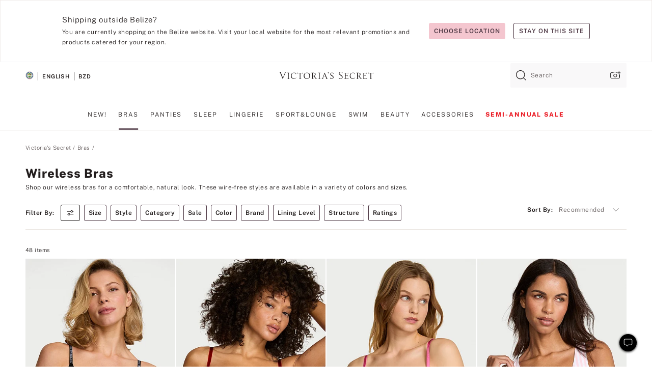

--- FILE ---
content_type: text/html
request_url: https://www.victoriassecret.com/bz/vs/bras/lounge-and-wireless
body_size: 3824
content:
<!DOCTYPE html><html lang="en" class="desktop " data-theme="vs" data-brand="vs" data-basic="true"><head><script id="earlyBootstrap">(()=>{const e=document.cookie,t=e.indexOf("APPTYPE="),a=document.documentElement.classList,s=document.currentScript.dataset;if(t>=0){a.add("is-app");const i=t+8,r=e.slice(i);let n="";r.startsWith("IOSHANDHELD")?(a.add("is-app-ios"),s.appPlatform="ios",n=e.slice(i+12)):r.startsWith("ANDROIDHANDHELD")&&(a.add("is-app-android"),s.appPlatform="android",n=e.slice(i+16)),n.startsWith("VS")?s.appBrand="vs":n.startsWith("PN")&&(s.appBrand="pn"),s.appPlatform&&s.appBrand&&(s.appType=s.appPlatform+"-"+s.appBrand)}if(("true"===new URL(window.location.href).searchParams.get("isNativeShopTabEnabled")||"true"===sessionStorage.getItem("isNativeShopTabEnabled"))&&(document.documentElement.classList.add("is-native-shop-tab-enabled"),sessionStorage.setItem("isNativeShopTabEnabled","true")),performance.getEntriesByType)for(const{serverTiming:e}of performance.getEntriesByType("navigation"))if(e)for(const{name:t,description:a}of e)"ssrStatus"===t?s.ssrStatus=a:"basicStatus"===t?s.basicStatus=a:"renderSource"===t?s.renderSource=a:"peceActive"===t&&(s.peceActive=a)})();</script><meta charSet="utf-8"/><meta name="viewport" id="viewport-settings" content="width=device-width, initial-scale=1, minimum-scale=1"/><meta property="og:type" content="website"/><meta property="og:site_name" content="Victoria&#x27;s Secret"/><meta name="twitter:site" content="@VictoriasSecret"/><meta property="og:image" content="https://www.victoriassecret.com/assets/m4945-CdKk8JTcQCSjrMzhiDQOng/images/default-share.png"/><meta name="twitter:card" content="summary_large_image"/><meta property="og:title" content="Wireless Bras &amp; Bralettes: Available in Cups AA-G and Bands 32-44"/><meta name="description" content="Shop comfortable and supportive wire-free bras. Featuring styles like wireless push up bras, strapless &amp; more. Sort by cup and band size to find your fit."/><meta property="og:description" content="Shop comfortable and supportive wire-free bras. Featuring styles like wireless push up bras, strapless &amp; more. Sort by cup and band size to find your fit."/><link rel="icon" sizes="48x48" href="/assets/m4945-CdKk8JTcQCSjrMzhiDQOng/favicon.ico"/><link rel="apple-touch-icon" sizes="180x180" href="/assets/m4945-CdKk8JTcQCSjrMzhiDQOng/images/apple-touch-icon.png"/><link rel="apple-touch-icon" href="/assets/m4945-CdKk8JTcQCSjrMzhiDQOng/images/apple-touch-icon.png"/><link rel="icon" sizes="192x192" href="/assets/m4945-CdKk8JTcQCSjrMzhiDQOng/images/android-chrome-192x192.png"/><meta name="format-detection" content="telephone=no"/> <link rel="alternate" href="https://www.victoriassecret.com/us/vs/bras/lounge-and-wireless" hrefLang="x-default"/><link rel="alternate" href="https://www.victoriassecret.com/at/vs/bras/lounge-and-wireless" hrefLang="en-AT"/><link rel="alternate" href="https://www.victoriassecret.com/au/vs/bras/lounge-and-wireless" hrefLang="en-AU"/><link rel="alternate" href="https://www.victoriassecret.com/be/vs/bras/lounge-and-wireless" hrefLang="en-BE"/><link rel="alternate" href="https://www.victoriassecret.com/ca/vs/bras/lounge-and-wireless" hrefLang="en-CA"/><link rel="alternate" href="https://www.victoriassecret.com/ch/vs/bras/lounge-and-wireless" hrefLang="en-CH"/><link rel="alternate" href="https://www.victoriassecret.com/cz/vs/bras/lounge-and-wireless" hrefLang="en-CZ"/><link rel="alternate" href="https://www.victoriassecret.com/de/vs/bras/lounge-and-wireless" hrefLang="en-DE"/><link rel="alternate" href="https://www.victoriassecret.com/fr/vs/bras/lounge-and-wireless" hrefLang="en-FR"/><link rel="alternate" href="https://www.victoriassecret.com/gr/vs/bras/lounge-and-wireless" hrefLang="en-GR"/><link rel="alternate" href="https://www.victoriassecret.com/hk/vs/bras/lounge-and-wireless" hrefLang="en-HK"/><link rel="alternate" href="https://www.victoriassecret.com/in/vs/bras/lounge-and-wireless" hrefLang="en-IN"/><link rel="alternate" href="https://www.victoriassecret.com/jp/vs/bras/lounge-and-wireless" hrefLang="en-JP"/><link rel="alternate" href="https://www.victoriassecret.com/kr/vs/bras/lounge-and-wireless" hrefLang="en-KR"/><link rel="alternate" href="https://www.victoriassecret.com/mx/vs/bras/lounge-and-wireless" hrefLang="en-MX"/><link rel="alternate" href="https://www.victoriassecret.com/nl/vs/bras/lounge-and-wireless" hrefLang="en-NL"/><link rel="alternate" href="https://www.victoriassecret.com/no/vs/bras/lounge-and-wireless" hrefLang="en-NO"/><link rel="alternate" href="https://www.victoriassecret.com/nz/vs/bras/lounge-and-wireless" hrefLang="en-NZ"/><link rel="alternate" href="https://www.victoriassecret.com/ro/vs/bras/lounge-and-wireless" hrefLang="en-RO"/><link rel="alternate" href="https://www.victoriassecret.com/se/vs/bras/lounge-and-wireless" hrefLang="en-SE"/><link rel="alternate" href="https://www.victoriassecret.com/sg/vs/bras/lounge-and-wireless" hrefLang="en-SG"/><link rel="alternate" href="https://www.victoriassecret.com/sk/vs/bras/lounge-and-wireless" hrefLang="en-SK"/><link rel="alternate" href="https://www.victoriassecret.com/us/vs/bras/lounge-and-wireless" hrefLang="en-US"/><link rel="alternate" href="https://fr.victoriassecret.com/be/vs/bras/lounge-and-wireless" hrefLang="fr-BE"/><link rel="alternate" href="https://fr.victoriassecret.com/bf/vs/bras/lounge-and-wireless" hrefLang="fr-BF"/><link rel="alternate" href="https://fr.victoriassecret.com/ch/vs/bras/lounge-and-wireless" hrefLang="fr-CH"/><link rel="alternate" href="https://fr.victoriassecret.com/fr/vs/bras/lounge-and-wireless" hrefLang="fr-FR"/><link rel="alternate" href="https://frca.victoriassecret.com/ca/vs/bras/lounge-and-wireless" hrefLang="fr-CA"/><link rel="alternate" href="https://de.victoriassecret.com/at/vs/bras/lounge-and-wireless" hrefLang="de-AT"/><link rel="alternate" href="https://de.victoriassecret.com/ch/vs/bras/lounge-and-wireless" hrefLang="de-CH"/><link rel="alternate" href="https://de.victoriassecret.com/de/vs/bras/lounge-and-wireless" hrefLang="de-DE"/><link rel="alternate" href="https://it.victoriassecret.com/it/vs/bras/lounge-and-wireless" hrefLang="it-IT"/><link rel="alternate" href="https://ja.victoriassecret.com/jp/vs/bras/lounge-and-wireless" hrefLang="ja-JP"/><link rel="alternate" href="https://ko.victoriassecret.com/kr/vs/bras/lounge-and-wireless" hrefLang="ko-KR"/><link rel="alternate" href="https://pl.victoriassecret.com/pl/vs/bras/lounge-and-wireless" hrefLang="pl-PL"/><link rel="alternate" href="https://es.victoriassecret.com/es/vs/bras/lounge-and-wireless" hrefLang="es-ES"/><link rel="alternate" href="https://sp.victoriassecret.com/ar/vs/bras/lounge-and-wireless" hrefLang="es-AR"/><link rel="alternate" href="https://sp.victoriassecret.com/bo/vs/bras/lounge-and-wireless" hrefLang="es-BO"/><link rel="alternate" href="https://sp.victoriassecret.com/bz/vs/bras/lounge-and-wireless" hrefLang="es-BZ"/><link rel="alternate" href="https://sp.victoriassecret.com/cl/vs/bras/lounge-and-wireless" hrefLang="es-CL"/><link rel="alternate" href="https://sp.victoriassecret.com/co/vs/bras/lounge-and-wireless" hrefLang="es-CO"/><link rel="alternate" href="https://sp.victoriassecret.com/cr/vs/bras/lounge-and-wireless" hrefLang="es-CR"/><link rel="alternate" href="https://sp.victoriassecret.com/do/vs/bras/lounge-and-wireless" hrefLang="es-DO"/><link rel="alternate" href="https://sp.victoriassecret.com/ec/vs/bras/lounge-and-wireless" hrefLang="es-EC"/><link rel="alternate" href="https://sp.victoriassecret.com/gt/vs/bras/lounge-and-wireless" hrefLang="es-GT"/><link rel="alternate" href="https://sp.victoriassecret.com/hn/vs/bras/lounge-and-wireless" hrefLang="es-HN"/><link rel="alternate" href="https://sp.victoriassecret.com/mx/vs/bras/lounge-and-wireless" hrefLang="es-MX"/><link rel="alternate" href="https://sp.victoriassecret.com/ni/vs/bras/lounge-and-wireless" hrefLang="es-NI"/><link rel="alternate" href="https://sp.victoriassecret.com/pa/vs/bras/lounge-and-wireless" hrefLang="es-PA"/><link rel="alternate" href="https://sp.victoriassecret.com/pe/vs/bras/lounge-and-wireless" hrefLang="es-PE"/><link rel="alternate" href="https://sp.victoriassecret.com/py/vs/bras/lounge-and-wireless" hrefLang="es-PY"/><link rel="alternate" href="https://sp.victoriassecret.com/sv/vs/bras/lounge-and-wireless" hrefLang="es-SV"/><link rel="alternate" href="https://sp.victoriassecret.com/us/vs/bras/lounge-and-wireless" hrefLang="es-US"/><link rel="alternate" href="https://sp.victoriassecret.com/uy/vs/bras/lounge-and-wireless" hrefLang="es-UY"/><link rel="alternate" href="https://sp.victoriassecret.com/ve/vs/bras/lounge-and-wireless" hrefLang="es-VE"/><link rel="alternate" href="https://nl.victoriassecret.com/nl/vs/bras/lounge-and-wireless" hrefLang="nl-NL"/><link href="/assets/m4945-CdKk8JTcQCSjrMzhiDQOng/templates/ssr-collection/desktop/style.css" rel="stylesheet"/><title>Wireless Bras &amp; Bralettes: Available in Cups AA-G and Bands 32-44</title><style data-styled="" data-styled-version="5.3.9">.huVxo{-webkit-animation:fadein 1s ease-in;animation:fadein 1s ease-in;margin:0 auto;}/*!sc*/
@-webkit-keyframes fadein{0%{opacity:0;}50%{opacity:0;}100%{opacity:1;}}/*!sc*/
@keyframes fadein{0%{opacity:0;}50%{opacity:0;}100%{opacity:1;}}/*!sc*/
data-styled.g1493[id="sc-hhncp1-0"]{content:"huVxo,"}/*!sc*/
.hIWGSz{position:absolute;inset:0;display:-webkit-box;display:-webkit-flex;display:-ms-flexbox;display:flex;-webkit-box-pack:center;-webkit-justify-content:center;-ms-flex-pack:center;justify-content:center;-webkit-align-items:center;-webkit-box-align:center;-ms-flex-align:center;align-items:center;}/*!sc*/
data-styled.g1494[id="sc-17pbkyn-0"]{content:"hIWGSz,"}/*!sc*/
.kyFYCC{bottom:-100px;right:0;margin:1rem;-webkit-animation:slidein 750ms ease-out 10s forwards;animation:slidein 750ms ease-out 10s forwards;}/*!sc*/
data-styled.g1495[id="sc-17pbkyn-1"]{content:"kyFYCC,"}/*!sc*/
.jMLnnC{position:absolute;top:0;width:100%;}/*!sc*/
.jMLnnC .fabric-masthead-static-brandbar{width:100%;margin:0;}/*!sc*/
.jMLnnC .fabric-masthead-static-brandbar > .fabric-masthead-static-brandbar-smo-holder{height:40px;background-color:#f9e2e7;}/*!sc*/
.jMLnnC .fabric-masthead-static-brandbar > .fabric-masthead-static-brandbar-container{height:40px;background-color:#f7f7f8;}/*!sc*/
.jMLnnC .fabric-masthead-logo-area{width:100%;-webkit-box-pack:center;-webkit-justify-content:center;-ms-flex-pack:center;justify-content:center;-webkit-justify-content:center;}/*!sc*/
.jMLnnC .fabric-masthead-logo-area.fabric-layout-breakpoints .fabric-static-masthead-logo{-webkit-flex:0 0 275px;-ms-flex:0 0 275px;flex:0 0 275px;height:40px;margin:24px auto 50px;background-color:#f5f5f6;border-radius:3px;}/*!sc*/
.jMLnnC .fabric-masthead-category-nav-item .fabric-masthead-category-nav-link{height:20px;width:90px;background-color:#f5f5f6;padding:0.334rem 0.334rem 0.334rem 4px;display:block;text-transform:uppercase;position:relative;}/*!sc*/
.jMLnnC .fabric-masthead-category-nav-item{margin-right:20px;border-radius:3px;}/*!sc*/
.jMLnnC .fabric-masthead-logo-area{display:-webkit-box;display:-webkit-flex;display:-ms-flexbox;display:flex;height:115px;-webkit-box-pack:justify;-webkit-justify-content:space-between;-ms-flex-pack:justify;justify-content:space-between;-webkit-align-items:center;-webkit-box-align:center;-ms-flex-align:center;align-items:center;}/*!sc*/
.jMLnnC .fabric-masthead-category-nav-menu{width:944px;display:-webkit-box;display:-webkit-flex;display:-ms-flexbox;display:flex;margin:0 auto;-webkit-box-pack:justify;-webkit-justify-content:space-between;-ms-flex-pack:justify;justify-content:space-between;-webkit-align-items:center;-webkit-box-align:center;-ms-flex-align:center;align-items:center;}/*!sc*/
[data-device='desktop'] .sc-d7p3b7-0 .fabric-masthead-category-nav-item{padding-bottom:0.334rem;}/*!sc*/
data-styled.g1496[id="sc-d7p3b7-0"]{content:"jMLnnC,"}/*!sc*/
</style><link rel="preconnect" href="https://api.victoriassecret.com" crossorigin="use-credentials"/></head><body class="fabric vs"><div class="fabric-toast-traffic-control"></div><div class="reactContainer" id="componentContainer" data-hydrate="true"><header class="fabric-masthead-component sc-d7p3b7-0 jMLnnC"><div class="fabric-masthead-static-brandbar"><div class="fabric-masthead-static-brandbar-smo-holder"></div><div class="fabric-masthead-static-brandbar-container"></div></div><div class="fabric-masthead-logo-area fabric-layout-breakpoints"><h1 class="fabric-static-masthead-logo"></h1></div><nav class="fabric-masthead-static-category-nav-component"><ul class="fabric-masthead-category-nav-menu" role="menu"><li class="fabric-masthead-category-nav-item" role="none"><a class="fabric-masthead-category-nav-link"></a></li><li class="fabric-masthead-category-nav-item" role="none"><a class="fabric-masthead-category-nav-link"></a></li><li class="fabric-masthead-category-nav-item" role="none"><a class="fabric-masthead-category-nav-link"></a></li><li class="fabric-masthead-category-nav-item" role="none"><a class="fabric-masthead-category-nav-link"></a></li><li class="fabric-masthead-category-nav-item" role="none"><a class="fabric-masthead-category-nav-link"></a></li><li class="fabric-masthead-category-nav-item" role="none"><a class="fabric-masthead-category-nav-link"></a></li><li class="fabric-masthead-category-nav-item" role="none"><a class="fabric-masthead-category-nav-link"></a></li><li class="fabric-masthead-category-nav-item" role="none"><a class="fabric-masthead-category-nav-link"></a></li><li class="fabric-masthead-category-nav-item" role="none"><a class="fabric-masthead-category-nav-link"></a></li></ul></nav></header><div class="fabric-page-loading"><div class="fabric-page-spinner sc-17pbkyn-0 hIWGSz"><div class="fabric-spinner-element sc-hhncp1-0 huVxo"><div><span class="fabric-hide-a11y-element">Loading...</span></div><div></div><div></div><div></div><div></div><div></div><div></div><div></div><div></div><div></div><div></div><div></div></div></div><div class="fabric-toast-utility static-site"><div class="toast-container"><strong>Page is taking longer to load than expected.</strong></div></div></div></div><div class="fabric-dialog-container"></div><div class="fabric-salesforce-chat-dialog"></div><script id="brastrap-data" type="application/json">{"endpoints":[{"key":"analyticsCore","context":"analytics","version":"v3","path":"global","www":false,"pci":false},{"key":"authStatus","context":"auth","version":"v27","path":"status","method":"POST","prioritized":true,"www":false,"pci":false},{"key":"featureFlags","context":"experience","version":"v4","path":"feature-flags","www":false,"pci":false,"prioritized":true,"timeout":7000,"queryWhitelist":["cm_mmc"]},{"key":"countryList","context":"settings","version":"v3","path":"countries","www":false,"pci":false},{"key":"languageList","context":"settings","version":"v3","path":"languages","www":false,"pci":false},{"key":"dataPrivacyRightsGPCSettings","context":"dataprivacyrights","version":"v7","path":"jwt","www":false,"pci":false},{"key":"zipGating","context":"gatingexperience","version":"v1","path":"sddgating","www":false,"pci":false,"prioritized":true},{"key":"environment","context":"assets","version":"m4945-CdKk8JTcQCSjrMzhiDQOng","path":"settings.json","www":true,"pci":false},{"key":"navigations","context":"navigations","version":"v9","path":"navigations?channel=victorias-secret-desktop-tablet-row&l1=bras","www":false,"pci":false,"queryWhitelist":["cm_mmc"]},{"key":"bagCount","context":"orders","version":"v38","path":"bag/count","www":false,"pci":false,"overrides":{"featureFlags.dimensions[dimension=F302].active=C":{"version":"v39","path":"bag/count"}}},{"key":"breadcrumbs","context":"breadcrumbs","version":"v4","path":"breadcrumbs?collectionId=c6d11084-4c86-4cac-8a64-7275d864155b","www":false,"pci":false,"queryWhitelist":["collectionId"]},{"key":"collectionPage","context":"collectionheaders","version":"v9","path":"?collectionId=c6d11084-4c86-4cac-8a64-7275d864155b","www":false,"pci":false,"queryWhitelist":["cm_mmc"]},{"key":"collectionEnsembles","context":"stacksensemble","version":"v4","path":"?brand=vs&collectionId=c6d11084-4c86-4cac-8a64-7275d864155b","www":false,"pci":false,"queryWhitelist":["cm_mmc","brand","stackId"]},{"key":"collectionFilters","context":"filters","version":"v21","path":"?collectionId=c6d11084-4c86-4cac-8a64-7275d864155b&isPersonalized=true","www":false,"pci":false,"queryWhitelist":["filter","storeId","isFilterEnhanced"],"overrides":{"featureFlags.dimensions[dimension=F810].active=C":{"path":"?collectionId=c6d11084-4c86-4cac-8a64-7275d864155b&isPersonalized=true&isFilterEnhanced=true"},"featureFlags.dimensions[dimension=F539].active=C":{"version":"v22"},"featureFlags.dimensions[dimension=F539].active=D":{"version":"v23"}}},{"key":"collectionStacks","context":"stacks","version":"v41","path":"?brand=vs&collectionId=c6d11084-4c86-4cac-8a64-7275d864155b&orderBy={{orderBy}}&maxSwatches=8&isPersonalized=true&isWishlistEnabled=true&recCues=true","www":false,"pci":false,"queryWhitelist":["cm_mmc","brand","filter","orderBy","stackId","storeId"],"overrides":{"featureFlags.dimensions[dimension=F809].active=C":{"version":"v42"},"featureFlags.dimensions[dimension=F539].active=C":{"version":"v43"},"featureFlags.dimensions[dimension=F539].active=C&&featureFlags.dimensions[dimension=F809].active=C":{"version":"v44"},"featureFlags.dimensions[dimension=F539].active=D":{"version":"v45"},"featureFlags.dimensions[dimension=F539].active=D&&featureFlags.dimensions[dimension=F809].active=C":{"version":"v46"}}},{"key":"brandConfigs","context":"settings","version":"v3","path":"brandconfigs?brand=vs&region=international","www":false,"pci":false,"queryWhitelist":["brand","region"]}],"icons":["/assets/m4945-CdKk8JTcQCSjrMzhiDQOng/react/icon/brand.svg","/assets/m4945-CdKk8JTcQCSjrMzhiDQOng/react/icon/main.svg","/assets/m4945-CdKk8JTcQCSjrMzhiDQOng/react/icon/third-party.svg","/assets/m4945-CdKk8JTcQCSjrMzhiDQOng/react/icon/exclude.svg"],"scripts":[],"settings":{"apiUrl":"https://api.victoriassecret.com","pciApiUrl":"https://api2.victoriassecret.com"}}</script><script id="reactLibrary" src="/assets/m4945-CdKk8JTcQCSjrMzhiDQOng/desktop/react-18.js" defer=""></script><script id="sentryReactSdk" src="/assets/m4945-CdKk8JTcQCSjrMzhiDQOng/desktop/sentry-react-sdk.js" defer=""></script><script id="brastrap" src="/assets/m4945-CdKk8JTcQCSjrMzhiDQOng/brastrap.js" defer=""></script><script id="clientProps" type="application/json">{"apiData":{"cmsPage":{"oldPath":"","path":"/vs/bras/lounge-and-wireless","template":"collection","collectionId":"c6d11084-4c86-4cac-8a64-7275d864155b","channel":"victorias-secret-desktop-tablet-row","meta":{"id":"c6d11084-4c86-4cac-8a64-7275d864155b","name":"","language":"","title":"Wireless Bras","displayOn":"desktop","metas":[{"name":"metaTitle","content":"Wireless Bras & Bralettes: Available in Cups AA-G and Bands 32-44"},{"name":"metaDescription","content":"Shop comfortable and supportive wire-free bras. Featuring styles like wireless push up bras, strapless & more. Sort by cup and band size to find your fit."}],"seoEvergreen":"on"},"analytics":{"page_category":"Wireless Bras collection","category_id":"BRAS","page_type":"collection","page_category_id":"VS|BRAS|LOUNGE-AND-WIRELESS","parent_category_id":"VS|BRAS"},"redirect":{}}},"apiResponses":{},"brand":"vs","buildId":"m4945-CdKk8JTcQCSjrMzhiDQOng","category":"bras","cmsPageChannel":"victorias-secret-desktop-tablet-row","countryCode":"bz","deployEnv":{"wwwOrigin":"https://www.victoriassecret.com","apiOrigin":"https://api.victoriassecret.com","apiPciOrigin":"https://api2.victoriassecret.com","languageDomainSuffix":".victoriassecret.com","englishDomainPrefix":"www","assetsOrigin":"https://www.victoriassecret.com","assetsContext":"/assets","languageDomains":{"de.victoriassecret.com":{"domainCode":"de"},"es.victoriassecret.com":{"domainCode":"es"},"fr.victoriassecret.com":{"domainCode":"fr"},"frca.victoriassecret.com":{"domainCode":"frca"},"it.victoriassecret.com":{"domainCode":"it"},"ja.victoriassecret.com":{"domainCode":"ja"},"ko.victoriassecret.com":{"domainCode":"ko"},"pl.victoriassecret.com":{"domainCode":"pl"},"sp.victoriassecret.com":{"domainCode":"sp"}}},"deviceType":"desktop","deployEnvName":"production","endpoints":[{"key":"analyticsCore","context":"analytics","version":"v3","path":"global","www":false,"pci":false},{"key":"authStatus","context":"auth","version":"v27","path":"status","method":"POST","prioritized":true,"www":false,"pci":false},{"key":"featureFlags","context":"experience","version":"v4","path":"feature-flags","www":false,"pci":false,"prioritized":true,"timeout":7000,"queryWhitelist":["cm_mmc"]},{"key":"countryList","context":"settings","version":"v3","path":"countries","www":false,"pci":false},{"key":"languageList","context":"settings","version":"v3","path":"languages","www":false,"pci":false},{"key":"dataPrivacyRightsGPCSettings","context":"dataprivacyrights","version":"v7","path":"jwt","www":false,"pci":false},{"key":"zipGating","context":"gatingexperience","version":"v1","path":"sddgating","www":false,"pci":false,"prioritized":true},{"key":"environment","context":"assets","version":"m4945-CdKk8JTcQCSjrMzhiDQOng","path":"settings.json","www":true,"pci":false},{"key":"navigations","context":"navigations","version":"v9","path":"navigations?channel=victorias-secret-desktop-tablet-row&l1=bras","www":false,"pci":false,"queryWhitelist":["cm_mmc"]},{"key":"bagCount","context":"orders","version":"v38","path":"bag/count","www":false,"pci":false,"overrides":{"featureFlags.dimensions[dimension=F302].active=C":{"version":"v39","path":"bag/count"}}},{"key":"breadcrumbs","context":"breadcrumbs","version":"v4","path":"breadcrumbs?collectionId=c6d11084-4c86-4cac-8a64-7275d864155b","www":false,"pci":false,"queryWhitelist":["collectionId"]},{"key":"collectionPage","context":"collectionheaders","version":"v9","path":"?collectionId=c6d11084-4c86-4cac-8a64-7275d864155b","www":false,"pci":false,"queryWhitelist":["cm_mmc"]},{"key":"collectionEnsembles","context":"stacksensemble","version":"v4","path":"?brand=vs&collectionId=c6d11084-4c86-4cac-8a64-7275d864155b","www":false,"pci":false,"queryWhitelist":["cm_mmc","brand","stackId"]},{"key":"collectionFilters","context":"filters","version":"v21","path":"?collectionId=c6d11084-4c86-4cac-8a64-7275d864155b&isPersonalized=true","www":false,"pci":false,"queryWhitelist":["filter","storeId","isFilterEnhanced"],"overrides":{"featureFlags.dimensions[dimension=F810].active=C":{"path":"?collectionId=c6d11084-4c86-4cac-8a64-7275d864155b&isPersonalized=true&isFilterEnhanced=true"},"featureFlags.dimensions[dimension=F539].active=C":{"version":"v22"},"featureFlags.dimensions[dimension=F539].active=D":{"version":"v23"}}},{"key":"collectionStacks","context":"stacks","version":"v41","path":"?brand=vs&collectionId=c6d11084-4c86-4cac-8a64-7275d864155b&orderBy={{orderBy}}&maxSwatches=8&isPersonalized=true&isWishlistEnabled=true&recCues=true","www":false,"pci":false,"queryWhitelist":["cm_mmc","brand","filter","orderBy","stackId","storeId"],"overrides":{"featureFlags.dimensions[dimension=F809].active=C":{"version":"v42"},"featureFlags.dimensions[dimension=F539].active=C":{"version":"v43"},"featureFlags.dimensions[dimension=F539].active=C&&featureFlags.dimensions[dimension=F809].active=C":{"version":"v44"},"featureFlags.dimensions[dimension=F539].active=D":{"version":"v45"},"featureFlags.dimensions[dimension=F539].active=D&&featureFlags.dimensions[dimension=F809].active=C":{"version":"v46"}}},{"key":"brandConfigs","context":"settings","version":"v3","path":"brandconfigs?brand=vs&region=international","www":false,"pci":false,"queryWhitelist":["brand","region"]}],"languageCode":"en","react18Mode":false,"renderType":"basic","sanitizedUrl":"https://www.victoriassecret.com/bz/vs/bras/lounge-and-wireless","timestamp":1768594274491,"enableSentry":true}</script><script src="/assets/m4945-CdKk8JTcQCSjrMzhiDQOng/desktop/runtime.js" defer=""></script><script src="/assets/m4945-CdKk8JTcQCSjrMzhiDQOng/desktop/5641.js" defer=""></script><script src="/assets/m4945-CdKk8JTcQCSjrMzhiDQOng/desktop/573.js" defer=""></script><script src="/assets/m4945-CdKk8JTcQCSjrMzhiDQOng/desktop/348.js" defer=""></script><script src="/assets/m4945-CdKk8JTcQCSjrMzhiDQOng/desktop/9300.js" defer=""></script><script src="/assets/m4945-CdKk8JTcQCSjrMzhiDQOng/desktop/8776.js" defer=""></script><script src="/assets/m4945-CdKk8JTcQCSjrMzhiDQOng/desktop/1440.js" defer=""></script><script src="/assets/m4945-CdKk8JTcQCSjrMzhiDQOng/desktop/5801.js" defer=""></script><script src="/assets/m4945-CdKk8JTcQCSjrMzhiDQOng/desktop/2316.js" defer=""></script><script src="/assets/m4945-CdKk8JTcQCSjrMzhiDQOng/desktop/685.js" defer=""></script><script src="/assets/m4945-CdKk8JTcQCSjrMzhiDQOng/desktop/6817.js" defer=""></script><script src="/assets/m4945-CdKk8JTcQCSjrMzhiDQOng/desktop/420.js" defer=""></script><script src="/assets/m4945-CdKk8JTcQCSjrMzhiDQOng/desktop/1405.js" defer=""></script><script src="/assets/m4945-CdKk8JTcQCSjrMzhiDQOng/templates/ssr-collection/desktop/index.js" defer=""></script></body></html>